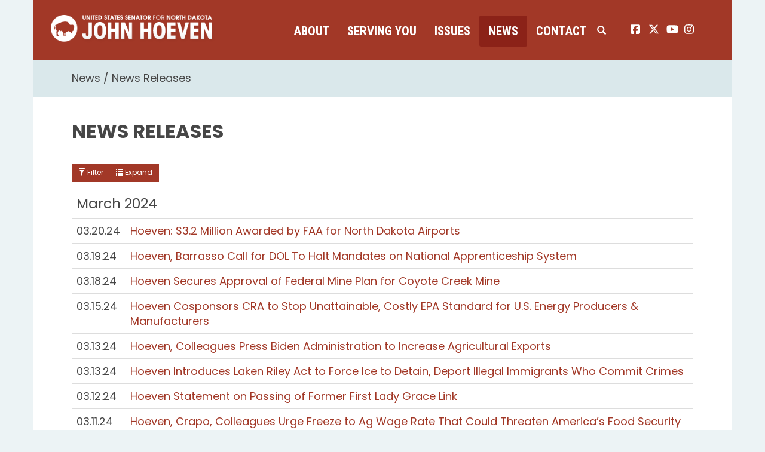

--- FILE ---
content_type: text/html;charset=UTF-8
request_url: https://www.hoeven.senate.gov/news/news-releases/table?PageNum_rs=22
body_size: 16076
content:

	
	
	
	
	
	
	
	
	


	


    
	

		
		

		



		
		
			 
		    	
			
		
		

		
		

		

		
		

		 
		 
		 	
		 
                

                    

		
        
		

		
			
		

		
		

		
		


		

		
    

    












 
 
 
 


 
 



	



	



	








	










	


	


	





	







	
	

	






 
 









<!doctype html>
<!--[if lt IE 7 ]><html lang="en" class="no-js ie ie6"> <![endif]-->
<!--[if IE 7 ]><html lang="en" class="no-js ie ie7"> <![endif]-->
<!--[if IE 8 ]><html lang="en" class="no-js ie ie8"> <![endif]-->
<!--[if IE 9 ]><html lang="en" class="no-js ie ie9"> <![endif]-->
<!--[if IE 10 ]><html lang="en" class="no-js ie ie10"> <![endif]-->
<!--[if IE 11 ]><html lang="en" class="no-js ie ie11"> <![endif]-->
<!--[if gt IE 11]><html lang="en" class="no-js ie"> <![endif]-->
<!--[if !(IE) ]><!-->
<html lang="en" class="no-js">
<!--<![endif]-->

<head>
<meta charset="UTF-8">
<meta http-equiv="X-UA-Compatible" content="IE=edge,chrome=1">
<meta name="viewport" content="width=device-width, initial-scale=1">


	<meta property="twitter:account_id" content="382791093"/>




<meta name="twitter:card" content="summary_large_image" />



	<meta name="twitter:site" content="@SenJohnHoeven" />





<title>News Release | News Releases | News | U.S. Senator John Hoeven of North Dakota</title>








<meta name="viewport" content="width=device-width, initial-scale=1.0">





	
	

	




		<meta property="og:image" content="https://www.hoeven.senate.gov/themes/hoeven/images/sharelogo.jpg?1" />
		<meta name="twitter:image" content="https://www.hoeven.senate.gov/themes/hoeven/images/sharelogo.jpg?1" />


	


	<meta property="og:title" content="News Releases | U.S. Senator John Hoeven of North Dakota" />
	


	<meta property="og:description" content="The Official U.S. Senate website of Senator John Hoeven of North Dakota" />





<link href="https://www.hoeven.senate.gov/themes/hoeven/images/favicon.ico" rel="Icon" type="image/x-icon"/>


<link rel="Stylesheet" type="text/css" href="/themes/default_v4/styles/smoothDivScroll.css" />


<link rel="stylesheet" href="/themes/default_v4/styles/bootstrap.min.css?cachebuster=1460370634">




<link rel="stylesheet" href="https://cdnjs.cloudflare.com/ajax/libs/font-awesome/6.5.0/css/all.min.css" integrity="sha512-Avb2QiuDEEvB4bZJYdft2mNjVShBftLdPG8FJ0V7irTLQ8Uo0qcPxh4Plq7G5tGm0rU+1SPhVotteLpBERwTkw==" crossorigin="anonymous" referrerpolicy="no-referrer" />
<script src="https://cdnjs.cloudflare.com/ajax/libs/font-awesome/6.5.0/js/all.min.js" integrity="sha512-xgIrH5DRuEOcZK5cPtVXx/WSp5DTir2JNcKE5ahV2u51NCTD9UDxbQgZHYHVBlPc4H8tug6BZTYIl2RdA/X0Vg==" crossorigin="anonymous" referrerpolicy="no-referrer"></script>


<link rel="stylesheet" href="/themes/default_v4/styles/common.css">




	<link rel="stylesheet" href="/themes/hoeven/styles/common.css?cachebuster=1732633740">





<script src="/themes/default_v4/scripts/jquery.min.js"></script>
<script src="/themes/default_v4/scripts/bootstrap.min.js"></script>
<script src="/themes/default_v4/scripts/jquery.html5-placeholder-shim.js"></script>




<!--[if lte IE 6]>
	<link rel="stylesheet" href="http://universal-ie6-css.googlecode.com/files/ie6.1.1.css" media="screen, projection">
<![endif]-->




















<link rel="preconnect" href="https://fonts.googleapis.com">
<link rel="preconnect" href="https://fonts.gstatic.com" crossorigin>
<link href="https://fonts.googleapis.com/css2?family=Poppins:wght@200;400;600;700;900&family=Roboto+Condensed:wght@400;700&display=swap" rel="stylesheet">


<meta name="robots" content="noindex, follow" /></head>






	


	

	

	

    



	


		

		

		



	


<body  id="default" class="bg2  two-col "><!--stopindex--> 


<a href="#main-nav" class="sr-only">Skip to primary navigation</a> <a class="sr-only" href="#skip-nav">Skip to content</a>



		
		


<!--googleoff: all-->


	<div class="modal fade" id="NavMobileModal" tabindex="-1" role="dialog" aria-labelledby="NavMobileModal" aria-hidden="true">
	  <div class="modal-dialog modal-lg">
	    <div class="modal-content">
	      <div class="modal-header">
	        <button type="button" class="close" data-dismiss="modal"><span aria-hidden="true">&times;</span><span class="sr-only">Close</span></button>
	      </div>
	      <div class="modal-body">
	       <ul class="nav nav-pills nav-stacked" id="main-nav">
	       	
				
				
					
						
						
						
						
						
							
							
							
							
						
						
							
								
							
							
							
								
							
								
							
								
							
								
							
							
						
					<li  class="dropdown no-descriptions">  <a href="https://www.hoeven.senate.gov/about/biography" >About</a>
						
							
								

		
		
			
			
			
			
			
				
					
						<ul class="dropdown-menu">
					

					
						
						
						
						
						
						
						<li>
							
							<a href="https://www.hoeven.senate.gov/about/biography">Biography </a>
							

		
		
			
			
			
			
			
		

		

		
						</li>
					
						
						
						
						
						
						
						<li>
							
							<a href="https://www.hoeven.senate.gov/about/committee-assignments">Committee Assignments </a>
							

		
		
			
			
			
			
			
		

		

		
						</li>
					
						
						
						
						
						
						
						<li>
							
							<a href="https://www.hoeven.senate.gov/about/north-dakota">North Dakota </a>
							

		
		
			
			
			
			
			
		

		

		
						</li>
					
						
						
						
						
						
						
						<li>
							
							<a href="https://www.hoeven.senate.gov/about/caucus-membership">Caucus Membership </a>
							

		
		
			
			
			
			
			
		

		

		
						</li>
					

					
						</ul>
					
				
			
		

		

		

							
						
					</li>
					
				
					
						
						
						
						
						
							
							
							
							
						
						
							
								
							
							
							
								
							
								
							
								
							
								
							
								
							
								
							
								
							
								
							
								
							
								
							
								
							
								
							
								
							
								
							
							
						
					<li  class="dropdown no-descriptions">  <a href="https://www.hoeven.senate.gov/serving-you" >Serving You</a>
						
							
								

		
		
			
			
			
			
			
				
					
						<ul class="dropdown-menu">
					

					
						
						
						
						
						
						
						<li>
							
							<a href="https://www.hoeven.senate.gov/serving-you/scheduling-requests">Scheduling Requests </a>
							

		
		
			
			
			
			
			
		

		

		
						</li>
					
						
						
						
						
						
						
						<li>
							
							<a href="https://www.hoeven.senate.gov/postal-concerns">Postal Concerns </a>
							

		
		
			
			
			
			
			
		

		

		
						</li>
					
						
						
						
						
						
						
						<li>
							
							<a href="https://www.hoeven.senate.gov/serving-you/flag-requests">Flag Requests </a>
							

		
		
			
			
			
			
			
		

		

		
						</li>
					
						
						
						
						
						
						
						<li>
							
							<a href="https://www.hoeven.senate.gov/serving-you/dc-tours">D.C. Tours </a>
							

		
		
			
			
			
			
			
		

		

		
						</li>
					
						
						
						
						
						
						
						<li>
							
							<a href="https://www.hoeven.senate.gov/help">Help with Federal Agencies </a>
							

		
		
			
			
			
			
			
		

		

		
						</li>
					
						
						
						
						
						
						
						<li>
							
							<a href="https://www.hoeven.senate.gov/serving-you/students">Students </a>
							

		
		
			
			
			
			
			
		

		

		
						</li>
					
						
						
						
						
						
						
						<li>
							
							<a href="https://www.hoeven.senate.gov/serving-you/academy-nominations">Academy Nominations </a>
							

		
		
			
			
			
			
			
		

		

		
						</li>
					
						
						
						
						
						
						
						<li>
							
							<a href="https://www.hoeven.senate.gov/serving-you/internships">Internships </a>
							

		
		
			
			
			
			
			
		

		

		
						</li>
					
						
						
						
						
						
						
						<li>
							
							<a href="https://www.hoeven.senate.gov/serving-you/congratulatory-letters">Congratulatory Letters </a>
							

		
		
			
			
			
			
			
		

		

		
						</li>
					
						
						
						
						
						
						
						<li>
							
							<a href="https://www.hoeven.senate.gov/serving-you/grant-support">Grant Support </a>
							

		
		
			
			
			
			
			
		

		

		
						</li>
					
						
						
						
						
						
						
						<li>
							
							<a href="https://www.hoeven.senate.gov/serving-you/veterans">Veterans </a>
							

		
		
			
			
			
			
			
		

		

		
						</li>
					
						
						
						
						
						
						
						<li>
							
							<a href="https://www.hoeven.senate.gov/serving-you/finding-our-pow/mias">Finding our POW/MIAs </a>
							

		
		
			
			
			
			
			
		

		

		
						</li>
					
						
						
						
						
						
						
						<li>
							
							<a href="https://www.hoeven.senate.gov/serving-you/nd-public-events">N.D. Public Events </a>
							

		
		
			
			
			
			
			
		

		

		
						</li>
					
						
						
						
						
						
						
						<li>
							
							<a href="https://www.hoeven.senate.gov/serving-you/appropriations">Appropriations Request </a>
							

		
		
			
			
			
			
			
		

		

		
						</li>
					

					
						</ul>
					
				
			
		

		

		

							
						
					</li>
					
				
					
						
						
						
						
						
							
							
							
							
						
						
					<li  class="dropdown">  <a href="https://www.hoeven.senate.gov/issues" >Issues</a>
						
							
								
			
				
					<ul class="dropdown-menu">
				

				
				
					
					<li><a href="https://www.hoeven.senate.gov/issues/sponsored-and-co-sponsored-legislation">Sponsored and Co-Sponsored Legislation</a></li>
					
				
					
					<li><a href="https://www.hoeven.senate.gov/issues/agriculture">Agriculture</a></li>
					
				
					
					<li><a href="https://www.hoeven.senate.gov/issues/education">Education</a></li>
					
				
					
					<li><a href="https://www.hoeven.senate.gov/issues/energy">Energy</a></li>
					
				
					
					<li><a href="https://www.hoeven.senate.gov/issues/health-care">Health Care</a></li>
					
				
					
					<li><a href="/issues/indian-affairs">Indian Affairs</a></li>
					
				
					
					<li><a href="https://www.hoeven.senate.gov/issues/jobs-economy-and-fiscal-responsibility">Jobs, Economy and Fiscal Responsibility</a></li>
					
				
					
					<li><a href="https://www.hoeven.senate.gov/issues/national-security">National Security</a></li>
					
				
					
					<li><a href="https://www.hoeven.senate.gov/issues/public-safety-and-quality-of-life">Public Safety and Quality of Life</a></li>
					
				
					
					<li><a href="https://www.hoeven.senate.gov/issues/transportation">Transportation</a></li>
					
				
					
					<li><a href="https://www.hoeven.senate.gov/issues/veterans">Veterans</a></li>
					
				
					
					<li><a href="https://www.hoeven.senate.gov/issues/water-infrastructure-and-flood-protection">Water Infrastructure and Flood Protection</a></li>
					
				

				
					</ul>
				
			
		
								
						
					</li>
					
				
					
						
						
						
							
						
						
						
							
								
							
							
							
							
						
						
							
								
							
							
							
								
							
								
							
								
							
							
						
					<li  class="selected dropdown no-descriptions">  <a href="https://www.hoeven.senate.gov/news" >News</a>
						
							
								

		
		
			
			
			
			
			
				
					
						<ul class="dropdown-menu">
					

					
						
						
						
						
						
						
						<li>
							
							<a href="https://www.hoeven.senate.gov/news/news-releases">News Releases </a>
							

		
		
			
			
			
			
			
		

		

		
						</li>
					
						
						
						
						
						
						
						<li>
							
							<a href="https://www.hoeven.senate.gov/news/videos">Videos </a>
							

		
		
			
			
			
			
			
		

		

		
						</li>
					
						
						
						
						
						
						
						<li>
							
							<a href="https://www.hoeven.senate.gov/news/photo-gallery">Photo Gallery </a>
							

		
		
			
			
			
			
			
		

		

		
						</li>
					

					
						</ul>
					
				
			
		

		

		

							
						
					</li>
					
				
					
						
						
						
						
						
							
							
							
							
						
						
							
								
							
							
							
								
							
								
							
								
							
								
							
							
						
					<li  class="dropdown no-descriptions">  <a href="https://www.hoeven.senate.gov/contact" >Contact</a>
						
							
								

		
		
			
			
			
			
			
				
					
						<ul class="dropdown-menu">
					

					
						
						
						
						
						
						
						<li>
							
							<a href="https://www.hoeven.senate.gov/contact/contact-the-senator">Contact the Senator </a>
							

		
		
			
			
			
			
			
		

		

		
						</li>
					
						
						
						
						
						
						
						<li>
							
							<a href="https://www.hoeven.senate.gov/contact/office-locations">Office Locations </a>
							

		
		
			
			
			
			
			
		

		

		
						</li>
					
						
						
						
						
						
						
						<li>
							
							<a href="https://www.hoeven.senate.gov/contact/e-newsletter-signup">E-Newsletter Signup </a>
							

		
		
			
			
			
			
			
		

		

		
						</li>
					
						
						
						
						
						
						
						<li>
							
							<a href="https://www.hoeven.senate.gov/serving-you/scheduling-requests">Scheduling Requests </a>
							

		
		
			
			
			
			
			
		

		

		
						</li>
					

					
						</ul>
					
				
			
		

		

		

							
						
					</li>
					
				
					
				
					
				
				
			</ul>
	      </div>
	    </div>
	  </div>
	</div>



<div class="modal fade" id="SearchModal" tabindex="-1" role="dialog" aria-labelledby="SearchModal" aria-hidden="true">
	<div class="modal-dialog modal-lg">
		<div class="modal-content">
			<div class="modal-header">
				<button type="button" class="close" data-dismiss="modal"><span aria-hidden="true">&times;</span><span class="sr-only">Close</span></button>
			</div>
			<div class="modal-body">
				<div id="searchpopup">
					
					
					
					
					
					
					
					
					
					
					
					
					
					
					
					
					
					
					
					
					
					
					
					
					
					
					
					
					
					
					
					<form aria-label="search" id="sitesearch" role="search" method="get" action="/search" class="pull-right form-inline">
						<input type="search" id="search-field" name="q" placeholder="Search">
						<input type="hidden" name="access" value="p" />
						<input type="hidden" name="as_dt" value="i" />
						<input type="hidden" name="as_epq" value="" />
						<input type="hidden" name="as_eq" value="" />
						<input type="hidden" name="as_lq" value="" />
						<input type="hidden" name="as_occt" value="any" />
						<input type="hidden" name="as_oq" value="" />
						<input type="hidden" name="as_q" value="" />
						<input type="hidden" name="as_sitesearch" value="" />
						<input type="hidden" name="client" value="" />
						<input type="hidden" name="sntsp" value="0" />
						<input type="hidden" name="filter" value="0" />
						<input type="hidden" name="getfields" value="" />
						<input type="hidden" name="lr" value="" />
						<input type="hidden" name="num" value="15" />
						<input type="hidden" name="numgm" value="3" />
						<input type="hidden" name="oe" value="UTF8" />
						<input type="hidden" name="output" value="xml_no_dtd" />
						<input type="hidden" name="partialfields" value="" />
						<input type="hidden" name="proxycustom" value="" />
						<input type="hidden" name="proxyreload" value="0" />
						<input type="hidden" name="proxystylesheet" value="default_frontend" />
						<input type="hidden" name="requiredfields" value="" />
						<input type="hidden" name="sitesearch" value="" />
						<input type="hidden" name="sort" value="date:D:S:d1" />
						<input type="hidden" name="start" value="0" />
						<input type="hidden" name="ud" value="1" />
						<button aria-label="submit" type="submit"><span class="glyphicon glyphicon-search"></span></button>
					</form>
				</div>
			</div>
		</div>
	</div>
</div>


<div class="container">
	<div id="header" >

		<a href="/" class="logo-hold" >
			<img src = "/themes/hoeven/images/logo.png" alt="John Hoeven Logo a silhouette of a buffalo and his name.">
		</a>

		<div class="nav-hold">
			<!--googleoff: all-->





<div class="navbar">
       <ul class="nav nav-pills nav-justified hidden-sm hidden-xs" id="main-nav">
       	
			
			
				
					
					
					
					
					
						
						
						
						
					
					
						
							
						
						
						
							
						
							
						
							
						
							
						
						
					
				<li  class="dropdown no-descriptions">  <a href="https://www.hoeven.senate.gov/about/biography" >About</a>
					
						
							

		
		
			
			
			
			
			
				
					
						<ul class="dropdown-menu">
					

					
						
						
						
						
						
						
						<li>
							
							<a href="https://www.hoeven.senate.gov/about/biography">Biography </a>
							

		
		
			
			
			
			
			
		

		

		
						</li>
					
						
						
						
						
						
						
						<li>
							
							<a href="https://www.hoeven.senate.gov/about/committee-assignments">Committee Assignments </a>
							

		
		
			
			
			
			
			
		

		

		
						</li>
					
						
						
						
						
						
						
						<li>
							
							<a href="https://www.hoeven.senate.gov/about/north-dakota">North Dakota </a>
							

		
		
			
			
			
			
			
		

		

		
						</li>
					
						
						
						
						
						
						
						<li>
							
							<a href="https://www.hoeven.senate.gov/about/caucus-membership">Caucus Membership </a>
							

		
		
			
			
			
			
			
		

		

		
						</li>
					

					
						</ul>
					
				
			
		

		

		

						
					
				</li>
				
			
				
					
					
					
					
					
						
						
						
						
					
					
						
							
						
						
						
							
						
							
						
							
						
							
						
							
						
							
						
							
						
							
						
							
						
							
						
							
						
							
						
							
						
							
						
						
					
				<li  class="dropdown no-descriptions">  <a href="https://www.hoeven.senate.gov/serving-you" >Serving You</a>
					
						
							

		
		
			
			
			
			
			
				
					
						<ul class="dropdown-menu">
					

					
						
						
						
						
						
						
						<li>
							
							<a href="https://www.hoeven.senate.gov/serving-you/scheduling-requests">Scheduling Requests </a>
							

		
		
			
			
			
			
			
		

		

		
						</li>
					
						
						
						
						
						
						
						<li>
							
							<a href="https://www.hoeven.senate.gov/postal-concerns">Postal Concerns </a>
							

		
		
			
			
			
			
			
		

		

		
						</li>
					
						
						
						
						
						
						
						<li>
							
							<a href="https://www.hoeven.senate.gov/serving-you/flag-requests">Flag Requests </a>
							

		
		
			
			
			
			
			
		

		

		
						</li>
					
						
						
						
						
						
						
						<li>
							
							<a href="https://www.hoeven.senate.gov/serving-you/dc-tours">D.C. Tours </a>
							

		
		
			
			
			
			
			
		

		

		
						</li>
					
						
						
						
						
						
						
						<li>
							
							<a href="https://www.hoeven.senate.gov/help">Help with Federal Agencies </a>
							

		
		
			
			
			
			
			
		

		

		
						</li>
					
						
						
						
						
						
						
						<li>
							
							<a href="https://www.hoeven.senate.gov/serving-you/students">Students </a>
							

		
		
			
			
			
			
			
		

		

		
						</li>
					
						
						
						
						
						
						
						<li>
							
							<a href="https://www.hoeven.senate.gov/serving-you/academy-nominations">Academy Nominations </a>
							

		
		
			
			
			
			
			
		

		

		
						</li>
					
						
						
						
						
						
						
						<li>
							
							<a href="https://www.hoeven.senate.gov/serving-you/internships">Internships </a>
							

		
		
			
			
			
			
			
		

		

		
						</li>
					
						
						
						
						
						
						
						<li>
							
							<a href="https://www.hoeven.senate.gov/serving-you/congratulatory-letters">Congratulatory Letters </a>
							

		
		
			
			
			
			
			
		

		

		
						</li>
					
						
						
						
						
						
						
						<li>
							
							<a href="https://www.hoeven.senate.gov/serving-you/grant-support">Grant Support </a>
							

		
		
			
			
			
			
			
		

		

		
						</li>
					
						
						
						
						
						
						
						<li>
							
							<a href="https://www.hoeven.senate.gov/serving-you/veterans">Veterans </a>
							

		
		
			
			
			
			
			
		

		

		
						</li>
					
						
						
						
						
						
						
						<li>
							
							<a href="https://www.hoeven.senate.gov/serving-you/finding-our-pow/mias">Finding our POW/MIAs </a>
							

		
		
			
			
			
			
			
		

		

		
						</li>
					
						
						
						
						
						
						
						<li>
							
							<a href="https://www.hoeven.senate.gov/serving-you/nd-public-events">N.D. Public Events </a>
							

		
		
			
			
			
			
			
		

		

		
						</li>
					
						
						
						
						
						
						
						<li>
							
							<a href="https://www.hoeven.senate.gov/serving-you/appropriations">Appropriations Request </a>
							

		
		
			
			
			
			
			
		

		

		
						</li>
					

					
						</ul>
					
				
			
		

		

		

						
					
				</li>
				
			
				
					
					
					
					
					
						
						
						
						
					
					
				<li  class="dropdown">  <a href="https://www.hoeven.senate.gov/issues" >Issues</a>
					
						
							
			
				
					<ul class="dropdown-menu">
				

				
				
					
					<li><a href="https://www.hoeven.senate.gov/issues/sponsored-and-co-sponsored-legislation">Sponsored and Co-Sponsored Legislation</a></li>
					
				
					
					<li><a href="https://www.hoeven.senate.gov/issues/agriculture">Agriculture</a></li>
					
				
					
					<li><a href="https://www.hoeven.senate.gov/issues/education">Education</a></li>
					
				
					
					<li><a href="https://www.hoeven.senate.gov/issues/energy">Energy</a></li>
					
				
					
					<li><a href="https://www.hoeven.senate.gov/issues/health-care">Health Care</a></li>
					
				
					
					<li><a href="/issues/indian-affairs">Indian Affairs</a></li>
					
				
					
					<li><a href="https://www.hoeven.senate.gov/issues/jobs-economy-and-fiscal-responsibility">Jobs, Economy and Fiscal Responsibility</a></li>
					
				
					
					<li><a href="https://www.hoeven.senate.gov/issues/national-security">National Security</a></li>
					
				
					
					<li><a href="https://www.hoeven.senate.gov/issues/public-safety-and-quality-of-life">Public Safety and Quality of Life</a></li>
					
				
					
					<li><a href="https://www.hoeven.senate.gov/issues/transportation">Transportation</a></li>
					
				
					
					<li><a href="https://www.hoeven.senate.gov/issues/veterans">Veterans</a></li>
					
				
					
					<li><a href="https://www.hoeven.senate.gov/issues/water-infrastructure-and-flood-protection">Water Infrastructure and Flood Protection</a></li>
					
				

				
					</ul>
				
			
		
							
					
				</li>
				
			
				
					
					
					
						
					
					
					
						
							
						
						
						
						
					
					
						
							
						
						
						
							
						
							
						
							
						
						
					
				<li  class="selected dropdown no-descriptions">  <a href="https://www.hoeven.senate.gov/news" >News</a>
					
						
							

		
		
			
			
			
			
			
				
					
						<ul class="dropdown-menu">
					

					
						
						
						
						
						
						
						<li>
							
							<a href="https://www.hoeven.senate.gov/news/news-releases">News Releases </a>
							

		
		
			
			
			
			
			
		

		

		
						</li>
					
						
						
						
						
						
						
						<li>
							
							<a href="https://www.hoeven.senate.gov/news/videos">Videos </a>
							

		
		
			
			
			
			
			
		

		

		
						</li>
					
						
						
						
						
						
						
						<li>
							
							<a href="https://www.hoeven.senate.gov/news/photo-gallery">Photo Gallery </a>
							

		
		
			
			
			
			
			
		

		

		
						</li>
					

					
						</ul>
					
				
			
		

		

		

						
					
				</li>
				
			
				
					
					
					
					
					
						
						
						
						
					
					
						
							
						
						
						
							
						
							
						
							
						
							
						
						
					
				<li  class="dropdown no-descriptions">  <a href="https://www.hoeven.senate.gov/contact" >Contact</a>
					
						
							

		
		
			
			
			
			
			
				
					
						<ul class="dropdown-menu">
					

					
						
						
						
						
						
						
						<li>
							
							<a href="https://www.hoeven.senate.gov/contact/contact-the-senator">Contact the Senator </a>
							

		
		
			
			
			
			
			
		

		

		
						</li>
					
						
						
						
						
						
						
						<li>
							
							<a href="https://www.hoeven.senate.gov/contact/office-locations">Office Locations </a>
							

		
		
			
			
			
			
			
		

		

		
						</li>
					
						
						
						
						
						
						
						<li>
							
							<a href="https://www.hoeven.senate.gov/contact/e-newsletter-signup">E-Newsletter Signup </a>
							

		
		
			
			
			
			
			
		

		

		
						</li>
					
						
						
						
						
						
						
						<li>
							
							<a href="https://www.hoeven.senate.gov/serving-you/scheduling-requests">Scheduling Requests </a>
							

		
		
			
			
			
			
			
		

		

		
						</li>
					

					
						</ul>
					
				
			
		

		

		

						
					
				</li>
				
			
				
			
				
			
			
		</ul>


		<a class="srchbutton hidden-sm hidden-xs">
			<span class="glyphicon glyphicon-search"><span class="hidden">x</span></span>
		</a>
		<a class="srchbuttonmodal visible-sm visible-xs" data-toggle="modal" data-target="#SearchModal" aria-label="search" title="search">
			<span class="glyphicon glyphicon-search"><span class="hidden">x</span></span>
		</a>
		<div id="search">
			
			
			
			
			
			
			
			
			
			
			
			
			
			
			
			
			
			
			
			
			
			
			
			
			
			
			
			
			
			
			
			<form id="sitesearch" role="search" method="get" action="/search" class="form-inline">
				<label for="search-field" style="text-indent:-9000px;">search</label>
				<input type="search" id="search-field" name="q" placeholder="Search">
				<input type="hidden" name="access" value="p" />
				<input type="hidden" name="as_dt" value="i" />
				<input type="hidden" name="as_epq" value="" />
				<input type="hidden" name="as_eq" value="" />
				<input type="hidden" name="as_lq" value="" />
				<input type="hidden" name="as_occt" value="any" />
				<input type="hidden" name="as_oq" value="" />
				<input type="hidden" name="as_q" value="" />
				<input type="hidden" name="as_sitesearch" value="" />
				<input type="hidden" name="client" value="" />
				<input type="hidden" name="sntsp" value="0" />
				<input type="hidden" name="filter" value="0" />
				<input type="hidden" name="getfields" value="" />
				<input type="hidden" name="lr" value="" />
				<input type="hidden" name="num" value="15" />
				<input type="hidden" name="numgm" value="3" />
				<input type="hidden" name="oe" value="UTF8" />
				<input type="hidden" name="output" value="xml_no_dtd" />
				<input type="hidden" name="partialfields" value="" />
				<input type="hidden" name="proxycustom" value="" />
				<input type="hidden" name="proxyreload" value="0" />
				<input type="hidden" name="proxystylesheet" value="default_frontend" />
				<input type="hidden" name="requiredfields" value="" />
				<input type="hidden" name="sitesearch" value="" />
				<input type="hidden" name="sort" value="date:D:S:d1" />
				<input type="hidden" name="start" value="0" />
				<input type="hidden" name="ud" value="1" />
				<button type="submit">
					<span class="glyphicon glyphicon-search"><span class="hidden">x</span></span>
				</button>
			</form>
		</div>
		<script type="text/javascript">
			
			$( ".srchbutton" ).click(function() {
				$(".nav-hold").toggleClass("search");
				$(".srchbutton .glyphicon").toggleClass("glyphicon-search glyphicon-remove");
			});
			
		</script>
		<a class="togglemenu hidden-xl hidden-md hidden-lg" data-toggle="modal" data-target="#NavMobileModal">

			<span class="glyphicon glyphicon-menu-hamburger"></span>
			<span class="menulabel">MENU</span>

		</a>
	</div>

<!--googleon: all-->

			<ul class="social-icons list-inline">
				<li><a href="https://www.facebook.com/SenatorJohnHoeven"><i class="fa-brands fa-square-facebook"></i><span class="sr-only">John Hoeven facebook page</span></a></li>
				<li><a href="https://twitter.com/SenJohnHoeven"> <i class="fa-brands fa-x-twitter"></i><span class="sr-only">John Hoeven twitter page</span></a></li>
				<li><a href="https://www.youtube.com/user/SenatorJohnHoevenND"> <i class="fa-brands fa-youtube"></i><span class="sr-only">John Hoeven youtube page</span></a></li>
				<li><a href="https://www.instagram.com/senjohnhoeven/"> <i class="fa-brands fa-instagram"></i><span class="sr-only">John Hoeven instagram page</span></a></li>
			</ul>

		</div>

</div>
</div>



<div id="skip-nav"></div>











		
		


	
	<div id="content" role="main">







	

	
	
		
		
	















	<div class="container" id="main_container">






	<div id='breadcrumb'><ol class='list-inline'><li><a href='https://www.hoeven.senate.gov/'>Home</a></li><li><a href='https://www.hoeven.senate.gov/news'>News</a></li><li><a href='https://www.hoeven.senate.gov/news/news-releases'>News Releases</a></li></ol></div>


<div class="one_column row">


	
	




	

	  <div class="clearfix col-md-12" id="main_column"><!--startindex--><!--startindex-->




	





	
	



<h1 class="main_page_title">News Releases</h1>

<div class="btn-group" id="filterbuttons">
	<a class="btn btn-sm" id="launchfilter" data-toggle="modal" data-target="#filtermodal" data-backdrop="static">
		<span class="glyphicon glyphicon-filter"></span> Filter
	</a>

	<a class="btn btn-sm " href="../">
		<span class="glyphicon  glyphicon-list"></span> Expand
	</a>
</div>

	
	<div id="sam-main" class="amend-textarea">
		
	

	

	

	
	
	
	
	
	


		
		
		
		
		
		
			
			
   			
			
		
		
		
			
			
			
	</div>







	
	






<div class="row">
	<div class="col-sm-12">

	























	  


    





















  






  
  


  
  

  
 	      
 	     
		

		

  

   


    

	 

    

    



    

    

      


  










  
  

    

    









  


 
  
       
        
        
  
 
                      
  

  



	
	
		
		
		
		
			
		
		


		
				
				
				
				
				
				
				
			


		

		<!-- googleoff:all -->
		
		
		<table class="table" id="browser_table">
			<tbody>
				
					
						
						
						<tr class="divider">
							<td colspan="2">March 2024</td>
						</tr>
					
					<tr>
						<td class="date">
							<time datetime="2024-03-20">03.20.24</time>
						</td>
						<td>
							<a href="
		

	
			
		
		
			https://www.hoeven.senate.gov/news/news-releases/hoeven-32-million-awarded-by-faa-for-north-dakota-airports
		
	">
							
							Hoeven: $3.2 Million Awarded by FAA for North Dakota Airports
							</a>
							
						</td>
					</tr>
				
					
					<tr>
						<td class="date">
							<time datetime="2024-03-19">03.19.24</time>
						</td>
						<td>
							<a href="
		

	
			
		
		
			https://www.hoeven.senate.gov/news/news-releases/hoeven-barrasso-call-for-dol-to-halt-mandates-on-national-apprenticeship-system
		
	">
							
							Hoeven, Barrasso Call for DOL To Halt Mandates on National Apprenticeship System
							</a>
							
						</td>
					</tr>
				
					
					<tr>
						<td class="date">
							<time datetime="2024-03-18">03.18.24</time>
						</td>
						<td>
							<a href="
		

	
			
		
		
			https://www.hoeven.senate.gov/news/news-releases/hoeven-secures-approval-of-federal-mine-plan-for-coyote-creek-mine
		
	">
							
							Hoeven Secures Approval of Federal Mine Plan for Coyote Creek Mine
							</a>
							
						</td>
					</tr>
				
					
					<tr>
						<td class="date">
							<time datetime="2024-03-15">03.15.24</time>
						</td>
						<td>
							<a href="
		

	
			
		
		
			https://www.hoeven.senate.gov/news/news-releases/hoeven-cosponsors-cra-to-stop-unattainable-costly-epa-standard-for-us-energy-producers-and-manufacturers
		
	">
							
							Hoeven Cosponsors CRA to Stop Unattainable, Costly EPA Standard for U.S. Energy Producers & Manufacturers
							</a>
							
						</td>
					</tr>
				
					
					<tr>
						<td class="date">
							<time datetime="2024-03-13">03.13.24</time>
						</td>
						<td>
							<a href="
		

	
			
		
		
			https://www.hoeven.senate.gov/news/news-releases/hoeven-colleagues-press-biden-administration-to-increase-agricultural-exports
		
	">
							
							Hoeven, Colleagues Press Biden Administration to Increase Agricultural Exports
							</a>
							
						</td>
					</tr>
				
					
					<tr>
						<td class="date">
							<time datetime="2024-03-13">03.13.24</time>
						</td>
						<td>
							<a href="
		

	
			
		
		
			https://www.hoeven.senate.gov/news/news-releases/hoeven-introduces-laken-riley-act-to-force-ice-to-detain-deport-illegal-immigrants-who-commit-crimes
		
	">
							
							Hoeven Introduces Laken Riley Act to Force Ice to Detain, Deport Illegal Immigrants Who Commit Crimes
							</a>
							
						</td>
					</tr>
				
					
					<tr>
						<td class="date">
							<time datetime="2024-03-12">03.12.24</time>
						</td>
						<td>
							<a href="
		

	
			
		
		
			https://www.hoeven.senate.gov/news/news-releases/hoeven-statement-on-passing-of-former-first-lady-grace-link
		
	">
							
							Hoeven Statement on Passing of Former First Lady Grace Link
							</a>
							
						</td>
					</tr>
				
					
					<tr>
						<td class="date">
							<time datetime="2024-03-11">03.11.24</time>
						</td>
						<td>
							<a href="
		

	
			
		
		
			https://www.hoeven.senate.gov/news/news-releases/hoeven-crapo-colleagues-urge-freeze-to-ag-wage-rate-that-could-threaten-americas-food-security
		
	">
							
							Hoeven, Crapo, Colleagues Urge Freeze to Ag Wage Rate That Could Threaten America’s Food Security
							</a>
							
						</td>
					</tr>
				
					
					<tr>
						<td class="date">
							<time datetime="2024-03-08">03.08.24</time>
						</td>
						<td>
							<a href="
		

	
			
		
		
			https://www.hoeven.senate.gov/news/news-releases/congress-passes-hoeven-language-directing-nps-to-maintain-wild-horses-at-trnp
		
	">
							
							Congress Passes Hoeven Language Directing NPS to Maintain Wild Horses at TRNP
							</a>
							
						</td>
					</tr>
				
					
					<tr>
						<td class="date">
							<time datetime="2024-03-08">03.08.24</time>
						</td>
						<td>
							<a href="
		

	
			
		
		
			https://www.hoeven.senate.gov/news/news-releases/hoeven-secures-funding-for-new-ag-policy-center-at-ndsu-more-than-50-million-in-ag-research-funding-for-north-dakot
		
	">
							
							Hoeven Secures Funding for New Ag Policy Center at NDSU, More Than $50 Million in Ag Research Funding for North Dakota
							</a>
							
						</td>
					</tr>
				
					
					<tr>
						<td class="date">
							<time datetime="2024-03-08">03.08.24</time>
						</td>
						<td>
							<a href="
		

	
			
		
		
			https://www.hoeven.senate.gov/news/news-releases/hoeven-congress-passes-six-fy24-appropriations-bills-reduces-spending-by-10-billion
		
	">
							
							Hoeven: Congress Passes Six FY24 Appropriations Bills, Reduces Spending by $10 Billion
							</a>
							
						</td>
					</tr>
				
					
					<tr>
						<td class="date">
							<time datetime="2024-03-07">03.07.24</time>
						</td>
						<td>
							<a href="
		

	
			
		
		
			https://www.hoeven.senate.gov/news/news-releases/hoeven-statement-on-the-state-of-the-union
		
	">
							
							Hoeven Statement on the State of the Union
							</a>
							
						</td>
					</tr>
				
					
					<tr>
						<td class="date">
							<time datetime="2024-03-05">03.05.24</time>
						</td>
						<td>
							<a href="
		

	
			
		
		
			https://www.hoeven.senate.gov/news/news-releases/hoeven-colleagues-to-air-force-secretary-implement-cold-weather-pay-for-servicemembers
		
	">
							
							Hoeven, Colleagues to Air Force Secretary: Implement Cold Weather Pay for Servicemembers
							</a>
							
						</td>
					</tr>
				
					
					<tr>
						<td class="date">
							<time datetime="2024-03-04">03.04.24</time>
						</td>
						<td>
							<a href="
		

	
			
		
		
			https://www.hoeven.senate.gov/news/news-releases/hoeven-statement-on-scotus-overturning-efforts-to-disqualify-former-president-trump-from-ballot
		
	">
							
							Hoeven Statement on SCOTUS Overturning Efforts to Disqualify Former President Trump From Ballot
							</a>
							
						</td>
					</tr>
				
					
					<tr>
						<td class="date">
							<time datetime="2024-03-03">03.03.24</time>
						</td>
						<td>
							<a href="
		

	
			
		
		
			https://www.hoeven.senate.gov/news/news-releases/hoeven-statement-on-fy24-agriculture-appropriations-bill
		
	">
							
							Hoeven Statement on FY24 Agriculture Appropriations Bill
							</a>
							
						</td>
					</tr>
				
					
					<tr>
						<td class="date">
							<time datetime="2024-03-01">03.01.24</time>
						</td>
						<td>
							<a href="
		

	
			
		
		
			https://www.hoeven.senate.gov/news/news-releases/hoeven-we-need-to-get-the-farm-bill-right-for-our-producers
		
	">
							
							Hoeven: We Need to Get the Farm Bill Right for Our Producers
							</a>
							
						</td>
					</tr>
				
					
					<tr>
						<td class="date">
							<time datetime="2024-03-01">03.01.24</time>
						</td>
						<td>
							<a href="
		

	
			
		
		
			https://www.hoeven.senate.gov/news/news-releases/hoeven-works-with-corps-to-coordinate-flood-protection-efforts-with-governors-office-national-guard
		
	">
							
							Hoeven Works With Corps to Coordinate Flood Protection Efforts with Governor’s Office, National Guard
							</a>
							
						</td>
					</tr>
				
					
					<tr>
						<td class="date">
							<time datetime="2024-03-01">03.01.24</time>
						</td>
						<td>
							<a href="
		

	
			
		
		
			https://www.hoeven.senate.gov/news/news-releases/hoeven-working-to-advance-und-as-first-in-nation-program-for-atc-graduates-to-move-directly-into-workforce
		
	">
							
							Hoeven Working to Advance UND as First-In-Nation Program for ATC Graduates to Move Directly Into Workforce
							</a>
							
						</td>
					</tr>
				
					
						
						
						<tr class="divider">
							<td colspan="2">February 2024</td>
						</tr>
					
					<tr>
						<td class="date">
							<time datetime="2024-02-29">02.29.24</time>
						</td>
						<td>
							<a href="
		

	
			
		
		
			https://www.hoeven.senate.gov/news/news-releases/hoeven-presses-corp-to-prevent-flooding-from-ice-jams-along-missouri-river
		
	">
							
							Hoeven Presses Corp to Prevent Flooding from Ice Jams Along Missouri River
							</a>
							
						</td>
					</tr>
				
					
					<tr>
						<td class="date">
							<time datetime="2024-02-29">02.29.24</time>
						</td>
						<td>
							<a href="
		

	
			
		
		
			https://www.hoeven.senate.gov/news/news-releases/hoeven-joins-bicameral-brief-to-supreme-court-on-fda-deregulation-of-chemical-abortion-drugs
		
	">
							
							Hoeven Joins Bicameral Brief to Supreme Court on FDA Deregulation of Chemical Abortion Drugs
							</a>
							
						</td>
					</tr>
				

			</tbody>

		</table>
		<!-- pagination control start -->

<!--googleoff: all-->

<div style="display:none">
	
		
			<a href="/news/news-releases/table?PageNum_rs=1">Page 1</a>
		
			<a href="/news/news-releases/table?PageNum_rs=2">Page 2</a>
		
			<a href="/news/news-releases/table?PageNum_rs=3">Page 3</a>
		
			<a href="/news/news-releases/table?PageNum_rs=4">Page 4</a>
		
			<a href="/news/news-releases/table?PageNum_rs=5">Page 5</a>
		
			<a href="/news/news-releases/table?PageNum_rs=6">Page 6</a>
		
			<a href="/news/news-releases/table?PageNum_rs=7">Page 7</a>
		
			<a href="/news/news-releases/table?PageNum_rs=8">Page 8</a>
		
			<a href="/news/news-releases/table?PageNum_rs=9">Page 9</a>
		
			<a href="/news/news-releases/table?PageNum_rs=10">Page 10</a>
		
			<a href="/news/news-releases/table?PageNum_rs=11">Page 11</a>
		
			<a href="/news/news-releases/table?PageNum_rs=12">Page 12</a>
		
			<a href="/news/news-releases/table?PageNum_rs=13">Page 13</a>
		
			<a href="/news/news-releases/table?PageNum_rs=14">Page 14</a>
		
			<a href="/news/news-releases/table?PageNum_rs=15">Page 15</a>
		
			<a href="/news/news-releases/table?PageNum_rs=16">Page 16</a>
		
			<a href="/news/news-releases/table?PageNum_rs=17">Page 17</a>
		
			<a href="/news/news-releases/table?PageNum_rs=18">Page 18</a>
		
			<a href="/news/news-releases/table?PageNum_rs=19">Page 19</a>
		
			<a href="/news/news-releases/table?PageNum_rs=20">Page 20</a>
		
			<a href="/news/news-releases/table?PageNum_rs=21">Page 21</a>
		
			<a href="/news/news-releases/table?PageNum_rs=22">Page 22</a>
		
			<a href="/news/news-releases/table?PageNum_rs=23">Page 23</a>
		
			<a href="/news/news-releases/table?PageNum_rs=24">Page 24</a>
		
			<a href="/news/news-releases/table?PageNum_rs=25">Page 25</a>
		
			<a href="/news/news-releases/table?PageNum_rs=26">Page 26</a>
		
			<a href="/news/news-releases/table?PageNum_rs=27">Page 27</a>
		
			<a href="/news/news-releases/table?PageNum_rs=28">Page 28</a>
		
			<a href="/news/news-releases/table?PageNum_rs=29">Page 29</a>
		
			<a href="/news/news-releases/table?PageNum_rs=30">Page 30</a>
		
			<a href="/news/news-releases/table?PageNum_rs=31">Page 31</a>
		
			<a href="/news/news-releases/table?PageNum_rs=32">Page 32</a>
		
			<a href="/news/news-releases/table?PageNum_rs=33">Page 33</a>
		
			<a href="/news/news-releases/table?PageNum_rs=34">Page 34</a>
		
			<a href="/news/news-releases/table?PageNum_rs=35">Page 35</a>
		
			<a href="/news/news-releases/table?PageNum_rs=36">Page 36</a>
		
			<a href="/news/news-releases/table?PageNum_rs=37">Page 37</a>
		
			<a href="/news/news-releases/table?PageNum_rs=38">Page 38</a>
		
			<a href="/news/news-releases/table?PageNum_rs=39">Page 39</a>
		
			<a href="/news/news-releases/table?PageNum_rs=40">Page 40</a>
		
			<a href="/news/news-releases/table?PageNum_rs=41">Page 41</a>
		
			<a href="/news/news-releases/table?PageNum_rs=42">Page 42</a>
		
			<a href="/news/news-releases/table?PageNum_rs=43">Page 43</a>
		
			<a href="/news/news-releases/table?PageNum_rs=44">Page 44</a>
		
			<a href="/news/news-releases/table?PageNum_rs=45">Page 45</a>
		
			<a href="/news/news-releases/table?PageNum_rs=46">Page 46</a>
		
			<a href="/news/news-releases/table?PageNum_rs=47">Page 47</a>
		
			<a href="/news/news-releases/table?PageNum_rs=48">Page 48</a>
		
			<a href="/news/news-releases/table?PageNum_rs=49">Page 49</a>
		
			<a href="/news/news-releases/table?PageNum_rs=50">Page 50</a>
		
			<a href="/news/news-releases/table?PageNum_rs=51">Page 51</a>
		
			<a href="/news/news-releases/table?PageNum_rs=52">Page 52</a>
		
			<a href="/news/news-releases/table?PageNum_rs=53">Page 53</a>
		
			<a href="/news/news-releases/table?PageNum_rs=54">Page 54</a>
		
			<a href="/news/news-releases/table?PageNum_rs=55">Page 55</a>
		
			<a href="/news/news-releases/table?PageNum_rs=56">Page 56</a>
		
			<a href="/news/news-releases/table?PageNum_rs=57">Page 57</a>
		
			<a href="/news/news-releases/table?PageNum_rs=58">Page 58</a>
		
			<a href="/news/news-releases/table?PageNum_rs=59">Page 59</a>
		
			<a href="/news/news-releases/table?PageNum_rs=60">Page 60</a>
		
			<a href="/news/news-releases/table?PageNum_rs=61">Page 61</a>
		
			<a href="/news/news-releases/table?PageNum_rs=62">Page 62</a>
		
			<a href="/news/news-releases/table?PageNum_rs=63">Page 63</a>
		
			<a href="/news/news-releases/table?PageNum_rs=64">Page 64</a>
		
			<a href="/news/news-releases/table?PageNum_rs=65">Page 65</a>
		
			<a href="/news/news-releases/table?PageNum_rs=66">Page 66</a>
		
			<a href="/news/news-releases/table?PageNum_rs=67">Page 67</a>
		
			<a href="/news/news-releases/table?PageNum_rs=68">Page 68</a>
		
			<a href="/news/news-releases/table?PageNum_rs=69">Page 69</a>
		
			<a href="/news/news-releases/table?PageNum_rs=70">Page 70</a>
		
			<a href="/news/news-releases/table?PageNum_rs=71">Page 71</a>
		
			<a href="/news/news-releases/table?PageNum_rs=72">Page 72</a>
		
			<a href="/news/news-releases/table?PageNum_rs=73">Page 73</a>
		
			<a href="/news/news-releases/table?PageNum_rs=74">Page 74</a>
		
			<a href="/news/news-releases/table?PageNum_rs=75">Page 75</a>
		
			<a href="/news/news-releases/table?PageNum_rs=76">Page 76</a>
		
			<a href="/news/news-releases/table?PageNum_rs=77">Page 77</a>
		
			<a href="/news/news-releases/table?PageNum_rs=78">Page 78</a>
		
			<a href="/news/news-releases/table?PageNum_rs=79">Page 79</a>
		
			<a href="/news/news-releases/table?PageNum_rs=80">Page 80</a>
		
			<a href="/news/news-releases/table?PageNum_rs=81">Page 81</a>
		
			<a href="/news/news-releases/table?PageNum_rs=82">Page 82</a>
		
			<a href="/news/news-releases/table?PageNum_rs=83">Page 83</a>
		
			<a href="/news/news-releases/table?PageNum_rs=84">Page 84</a>
		
			<a href="/news/news-releases/table?PageNum_rs=85">Page 85</a>
		
			<a href="/news/news-releases/table?PageNum_rs=86">Page 86</a>
		
			<a href="/news/news-releases/table?PageNum_rs=87">Page 87</a>
		
			<a href="/news/news-releases/table?PageNum_rs=88">Page 88</a>
		
			<a href="/news/news-releases/table?PageNum_rs=89">Page 89</a>
		
			<a href="/news/news-releases/table?PageNum_rs=90">Page 90</a>
		
			<a href="/news/news-releases/table?PageNum_rs=91">Page 91</a>
		
			<a href="/news/news-releases/table?PageNum_rs=92">Page 92</a>
		
			<a href="/news/news-releases/table?PageNum_rs=93">Page 93</a>
		
			<a href="/news/news-releases/table?PageNum_rs=94">Page 94</a>
		
			<a href="/news/news-releases/table?PageNum_rs=95">Page 95</a>
		
			<a href="/news/news-releases/table?PageNum_rs=96">Page 96</a>
		
			<a href="/news/news-releases/table?PageNum_rs=97">Page 97</a>
		
			<a href="/news/news-releases/table?PageNum_rs=98">Page 98</a>
		
			<a href="/news/news-releases/table?PageNum_rs=99">Page 99</a>
		
			<a href="/news/news-releases/table?PageNum_rs=100">Page 100</a>
		
			<a href="/news/news-releases/table?PageNum_rs=101">Page 101</a>
		
			<a href="/news/news-releases/table?PageNum_rs=102">Page 102</a>
		
			<a href="/news/news-releases/table?PageNum_rs=103">Page 103</a>
		
			<a href="/news/news-releases/table?PageNum_rs=104">Page 104</a>
		
			<a href="/news/news-releases/table?PageNum_rs=105">Page 105</a>
		
			<a href="/news/news-releases/table?PageNum_rs=106">Page 106</a>
		
			<a href="/news/news-releases/table?PageNum_rs=107">Page 107</a>
		
			<a href="/news/news-releases/table?PageNum_rs=108">Page 108</a>
		
			<a href="/news/news-releases/table?PageNum_rs=109">Page 109</a>
		
			<a href="/news/news-releases/table?PageNum_rs=110">Page 110</a>
		
			<a href="/news/news-releases/table?PageNum_rs=111">Page 111</a>
		
			<a href="/news/news-releases/table?PageNum_rs=112">Page 112</a>
		
			<a href="/news/news-releases/table?PageNum_rs=113">Page 113</a>
		
			<a href="/news/news-releases/table?PageNum_rs=114">Page 114</a>
		
			<a href="/news/news-releases/table?PageNum_rs=115">Page 115</a>
		
			<a href="/news/news-releases/table?PageNum_rs=116">Page 116</a>
		
			<a href="/news/news-releases/table?PageNum_rs=117">Page 117</a>
		
			<a href="/news/news-releases/table?PageNum_rs=118">Page 118</a>
		
			<a href="/news/news-releases/table?PageNum_rs=119">Page 119</a>
		
			<a href="/news/news-releases/table?PageNum_rs=120">Page 120</a>
		
			<a href="/news/news-releases/table?PageNum_rs=121">Page 121</a>
		
			<a href="/news/news-releases/table?PageNum_rs=122">Page 122</a>
		
			<a href="/news/news-releases/table?PageNum_rs=123">Page 123</a>
		
			<a href="/news/news-releases/table?PageNum_rs=124">Page 124</a>
		
			<a href="/news/news-releases/table?PageNum_rs=125">Page 125</a>
		
			<a href="/news/news-releases/table?PageNum_rs=126">Page 126</a>
		
			<a href="/news/news-releases/table?PageNum_rs=127">Page 127</a>
		
			<a href="/news/news-releases/table?PageNum_rs=128">Page 128</a>
		
			<a href="/news/news-releases/table?PageNum_rs=129">Page 129</a>
		
			<a href="/news/news-releases/table?PageNum_rs=130">Page 130</a>
		
			<a href="/news/news-releases/table?PageNum_rs=131">Page 131</a>
		
			<a href="/news/news-releases/table?PageNum_rs=132">Page 132</a>
		
			<a href="/news/news-releases/table?PageNum_rs=133">Page 133</a>
		
			<a href="/news/news-releases/table?PageNum_rs=134">Page 134</a>
		
			<a href="/news/news-releases/table?PageNum_rs=135">Page 135</a>
		
			<a href="/news/news-releases/table?PageNum_rs=136">Page 136</a>
		
			<a href="/news/news-releases/table?PageNum_rs=137">Page 137</a>
		
			<a href="/news/news-releases/table?PageNum_rs=138">Page 138</a>
		
			<a href="/news/news-releases/table?PageNum_rs=139">Page 139</a>
		
			<a href="/news/news-releases/table?PageNum_rs=140">Page 140</a>
		
			<a href="/news/news-releases/table?PageNum_rs=141">Page 141</a>
		
			<a href="/news/news-releases/table?PageNum_rs=142">Page 142</a>
		
			<a href="/news/news-releases/table?PageNum_rs=143">Page 143</a>
		
			<a href="/news/news-releases/table?PageNum_rs=144">Page 144</a>
		
			<a href="/news/news-releases/table?PageNum_rs=145">Page 145</a>
		
			<a href="/news/news-releases/table?PageNum_rs=146">Page 146</a>
		
			<a href="/news/news-releases/table?PageNum_rs=147">Page 147</a>
		
			<a href="/news/news-releases/table?PageNum_rs=148">Page 148</a>
		
			<a href="/news/news-releases/table?PageNum_rs=149">Page 149</a>
		
			<a href="/news/news-releases/table?PageNum_rs=150">Page 150</a>
		
			<a href="/news/news-releases/table?PageNum_rs=151">Page 151</a>
		
			<a href="/news/news-releases/table?PageNum_rs=152">Page 152</a>
		
			<a href="/news/news-releases/table?PageNum_rs=153">Page 153</a>
		
			<a href="/news/news-releases/table?PageNum_rs=154">Page 154</a>
		
			<a href="/news/news-releases/table?PageNum_rs=155">Page 155</a>
		
			<a href="/news/news-releases/table?PageNum_rs=156">Page 156</a>
		
			<a href="/news/news-releases/table?PageNum_rs=157">Page 157</a>
		
			<a href="/news/news-releases/table?PageNum_rs=158">Page 158</a>
		
			<a href="/news/news-releases/table?PageNum_rs=159">Page 159</a>
		
			<a href="/news/news-releases/table?PageNum_rs=160">Page 160</a>
		
			<a href="/news/news-releases/table?PageNum_rs=161">Page 161</a>
		
			<a href="/news/news-releases/table?PageNum_rs=162">Page 162</a>
		
			<a href="/news/news-releases/table?PageNum_rs=163">Page 163</a>
		
			<a href="/news/news-releases/table?PageNum_rs=164">Page 164</a>
		
			<a href="/news/news-releases/table?PageNum_rs=165">Page 165</a>
		
			<a href="/news/news-releases/table?PageNum_rs=166">Page 166</a>
		
			<a href="/news/news-releases/table?PageNum_rs=167">Page 167</a>
		
			<a href="/news/news-releases/table?PageNum_rs=168">Page 168</a>
		
			<a href="/news/news-releases/table?PageNum_rs=169">Page 169</a>
		
			<a href="/news/news-releases/table?PageNum_rs=170">Page 170</a>
		
			<a href="/news/news-releases/table?PageNum_rs=171">Page 171</a>
		
			<a href="/news/news-releases/table?PageNum_rs=172">Page 172</a>
		
			<a href="/news/news-releases/table?PageNum_rs=173">Page 173</a>
		
			<a href="/news/news-releases/table?PageNum_rs=174">Page 174</a>
		
			<a href="/news/news-releases/table?PageNum_rs=175">Page 175</a>
		
			<a href="/news/news-releases/table?PageNum_rs=176">Page 176</a>
		
			<a href="/news/news-releases/table?PageNum_rs=177">Page 177</a>
		
			<a href="/news/news-releases/table?PageNum_rs=178">Page 178</a>
		
			<a href="/news/news-releases/table?PageNum_rs=179">Page 179</a>
		
			<a href="/news/news-releases/table?PageNum_rs=180">Page 180</a>
		
			<a href="/news/news-releases/table?PageNum_rs=181">Page 181</a>
		
			<a href="/news/news-releases/table?PageNum_rs=182">Page 182</a>
		
			<a href="/news/news-releases/table?PageNum_rs=183">Page 183</a>
		
			<a href="/news/news-releases/table?PageNum_rs=184">Page 184</a>
		
			<a href="/news/news-releases/table?PageNum_rs=185">Page 185</a>
		
			<a href="/news/news-releases/table?PageNum_rs=186">Page 186</a>
		
			<a href="/news/news-releases/table?PageNum_rs=187">Page 187</a>
		
			<a href="/news/news-releases/table?PageNum_rs=188">Page 188</a>
		
			<a href="/news/news-releases/table?PageNum_rs=189">Page 189</a>
		
			<a href="/news/news-releases/table?PageNum_rs=190">Page 190</a>
		
			<a href="/news/news-releases/table?PageNum_rs=191">Page 191</a>
		
			<a href="/news/news-releases/table?PageNum_rs=192">Page 192</a>
		
			<a href="/news/news-releases/table?PageNum_rs=193">Page 193</a>
		
			<a href="/news/news-releases/table?PageNum_rs=194">Page 194</a>
		
			<a href="/news/news-releases/table?PageNum_rs=195">Page 195</a>
		
			<a href="/news/news-releases/table?PageNum_rs=196">Page 196</a>
		
			<a href="/news/news-releases/table?PageNum_rs=197">Page 197</a>
		
			<a href="/news/news-releases/table?PageNum_rs=198">Page 198</a>
		
			<a href="/news/news-releases/table?PageNum_rs=199">Page 199</a>
		
			<a href="/news/news-releases/table?PageNum_rs=200">Page 200</a>
		
			<a href="/news/news-releases/table?PageNum_rs=201">Page 201</a>
		
			<a href="/news/news-releases/table?PageNum_rs=202">Page 202</a>
		
			<a href="/news/news-releases/table?PageNum_rs=203">Page 203</a>
		
			<a href="/news/news-releases/table?PageNum_rs=204">Page 204</a>
		
			<a href="/news/news-releases/table?PageNum_rs=205">Page 205</a>
		
			<a href="/news/news-releases/table?PageNum_rs=206">Page 206</a>
		
			<a href="/news/news-releases/table?PageNum_rs=207">Page 207</a>
		
			<a href="/news/news-releases/table?PageNum_rs=208">Page 208</a>
		
			<a href="/news/news-releases/table?PageNum_rs=209">Page 209</a>
		
			<a href="/news/news-releases/table?PageNum_rs=210">Page 210</a>
		
			<a href="/news/news-releases/table?PageNum_rs=211">Page 211</a>
		
			<a href="/news/news-releases/table?PageNum_rs=212">Page 212</a>
		
			<a href="/news/news-releases/table?PageNum_rs=213">Page 213</a>
		
			<a href="/news/news-releases/table?PageNum_rs=214">Page 214</a>
		
			<a href="/news/news-releases/table?PageNum_rs=215">Page 215</a>
		
			<a href="/news/news-releases/table?PageNum_rs=216">Page 216</a>
		
			<a href="/news/news-releases/table?PageNum_rs=217">Page 217</a>
		
			<a href="/news/news-releases/table?PageNum_rs=218">Page 218</a>
		
			<a href="/news/news-releases/table?PageNum_rs=219">Page 219</a>
		
			<a href="/news/news-releases/table?PageNum_rs=220">Page 220</a>
		
			<a href="/news/news-releases/table?PageNum_rs=221">Page 221</a>
		
			<a href="/news/news-releases/table?PageNum_rs=222">Page 222</a>
		
			<a href="/news/news-releases/table?PageNum_rs=223">Page 223</a>
		
			<a href="/news/news-releases/table?PageNum_rs=224">Page 224</a>
		
			<a href="/news/news-releases/table?PageNum_rs=225">Page 225</a>
		
			<a href="/news/news-releases/table?PageNum_rs=226">Page 226</a>
		
			<a href="/news/news-releases/table?PageNum_rs=227">Page 227</a>
		
			<a href="/news/news-releases/table?PageNum_rs=228">Page 228</a>
		
			<a href="/news/news-releases/table?PageNum_rs=229">Page 229</a>
		
			<a href="/news/news-releases/table?PageNum_rs=230">Page 230</a>
		
			<a href="/news/news-releases/table?PageNum_rs=231">Page 231</a>
		
			<a href="/news/news-releases/table?PageNum_rs=232">Page 232</a>
		
			<a href="/news/news-releases/table?PageNum_rs=233">Page 233</a>
		
			<a href="/news/news-releases/table?PageNum_rs=234">Page 234</a>
		
			<a href="/news/news-releases/table?PageNum_rs=235">Page 235</a>
		
			<a href="/news/news-releases/table?PageNum_rs=236">Page 236</a>
		
			<a href="/news/news-releases/table?PageNum_rs=237">Page 237</a>
		
			<a href="/news/news-releases/table?PageNum_rs=238">Page 238</a>
		
			<a href="/news/news-releases/table?PageNum_rs=239">Page 239</a>
		
			<a href="/news/news-releases/table?PageNum_rs=240">Page 240</a>
		
			<a href="/news/news-releases/table?PageNum_rs=241">Page 241</a>
		
			<a href="/news/news-releases/table?PageNum_rs=242">Page 242</a>
		
			<a href="/news/news-releases/table?PageNum_rs=243">Page 243</a>
		
			<a href="/news/news-releases/table?PageNum_rs=244">Page 244</a>
		
			<a href="/news/news-releases/table?PageNum_rs=245">Page 245</a>
		
			<a href="/news/news-releases/table?PageNum_rs=246">Page 246</a>
		
			<a href="/news/news-releases/table?PageNum_rs=247">Page 247</a>
		
			<a href="/news/news-releases/table?PageNum_rs=248">Page 248</a>
		
			<a href="/news/news-releases/table?PageNum_rs=249">Page 249</a>
		
			<a href="/news/news-releases/table?PageNum_rs=250">Page 250</a>
		
			<a href="/news/news-releases/table?PageNum_rs=251">Page 251</a>
		
			<a href="/news/news-releases/table?PageNum_rs=252">Page 252</a>
		
			<a href="/news/news-releases/table?PageNum_rs=253">Page 253</a>
		
			<a href="/news/news-releases/table?PageNum_rs=254">Page 254</a>
		
			<a href="/news/news-releases/table?PageNum_rs=255">Page 255</a>
		
			<a href="/news/news-releases/table?PageNum_rs=256">Page 256</a>
		
			<a href="/news/news-releases/table?PageNum_rs=257">Page 257</a>
		
			<a href="/news/news-releases/table?PageNum_rs=258">Page 258</a>
		
			<a href="/news/news-releases/table?PageNum_rs=259">Page 259</a>
		
			<a href="/news/news-releases/table?PageNum_rs=260">Page 260</a>
		
			<a href="/news/news-releases/table?PageNum_rs=261">Page 261</a>
		
			<a href="/news/news-releases/table?PageNum_rs=262">Page 262</a>
		
			<a href="/news/news-releases/table?PageNum_rs=263">Page 263</a>
		
			<a href="/news/news-releases/table?PageNum_rs=264">Page 264</a>
		
			<a href="/news/news-releases/table?PageNum_rs=265">Page 265</a>
		
			<a href="/news/news-releases/table?PageNum_rs=266">Page 266</a>
		
			<a href="/news/news-releases/table?PageNum_rs=267">Page 267</a>
		
			<a href="/news/news-releases/table?PageNum_rs=268">Page 268</a>
		
			<a href="/news/news-releases/table?PageNum_rs=269">Page 269</a>
		
			<a href="/news/news-releases/table?PageNum_rs=270">Page 270</a>
		
			<a href="/news/news-releases/table?PageNum_rs=271">Page 271</a>
		
			<a href="/news/news-releases/table?PageNum_rs=272">Page 272</a>
		
			<a href="/news/news-releases/table?PageNum_rs=273">Page 273</a>
		
			<a href="/news/news-releases/table?PageNum_rs=274">Page 274</a>
		
			<a href="/news/news-releases/table?PageNum_rs=275">Page 275</a>
		
			<a href="/news/news-releases/table?PageNum_rs=276">Page 276</a>
		
			<a href="/news/news-releases/table?PageNum_rs=277">Page 277</a>
		
			<a href="/news/news-releases/table?PageNum_rs=278">Page 278</a>
		
			<a href="/news/news-releases/table?PageNum_rs=279">Page 279</a>
		
			<a href="/news/news-releases/table?PageNum_rs=280">Page 280</a>
		
			<a href="/news/news-releases/table?PageNum_rs=281">Page 281</a>
		
			<a href="/news/news-releases/table?PageNum_rs=282">Page 282</a>
		
			<a href="/news/news-releases/table?PageNum_rs=283">Page 283</a>
		
			<a href="/news/news-releases/table?PageNum_rs=284">Page 284</a>
		
			<a href="/news/news-releases/table?PageNum_rs=285">Page 285</a>
		
			<a href="/news/news-releases/table?PageNum_rs=286">Page 286</a>
		
			<a href="/news/news-releases/table?PageNum_rs=287">Page 287</a>
		
			<a href="/news/news-releases/table?PageNum_rs=288">Page 288</a>
		
			<a href="/news/news-releases/table?PageNum_rs=289">Page 289</a>
		
			<a href="/news/news-releases/table?PageNum_rs=290">Page 290</a>
		
			<a href="/news/news-releases/table?PageNum_rs=291">Page 291</a>
		
			<a href="/news/news-releases/table?PageNum_rs=292">Page 292</a>
		
			<a href="/news/news-releases/table?PageNum_rs=293">Page 293</a>
		
			<a href="/news/news-releases/table?PageNum_rs=294">Page 294</a>
		
			<a href="/news/news-releases/table?PageNum_rs=295">Page 295</a>
		
			<a href="/news/news-releases/table?PageNum_rs=296">Page 296</a>
		
			<a href="/news/news-releases/table?PageNum_rs=297">Page 297</a>
		
	
</div>
<script type="text/template" class="deferred-script">
	if (typeof getQueryVal == 'undefined') {
		function getQueryVal(param) {
				qs = window.location.search.substring(1);
				vals = qs.split("&");
				for (i=0;i<vals.length;i++) {
					ar = vals[i].split("=");
					if (ar[0] == param) {
						return ar[1];
					}
				}
		}
	}

	if (typeof(selectPage) == 'undefined') {
		function selectPage(dropdown) {
			// var newPageNum = (dropdown.options.selectedIndex) + 1;

			
			//alert(newPageNum);
			var q = getQueryVal('q');
			var rid = getQueryVal('rid');
			var m = getQueryVal('month');
			var y = getQueryVal('year');
			var c = getQueryVal('c');
			var r = getQueryVal('region');
			var t = getQueryVal('type');
			var p = $( "#maxrows" ).val();

			if ((p == "all")||($('#showing-page').val() == undefined)){
				var newPageNum = 1
			}else{
				
				var newPageNum = $('#showing-page').val();
			}

			

			var newUrl = "/news/news-releases/table?PageNum_rs=" + newPageNum;
			if(typeof rid !='undefined' && rid !='') {

				newUrl = newUrl + '&rid=' + rid;

			}
			if(typeof c !='undefined' && c !='') {

				newUrl = newUrl + '&c=' + c;

			}
			if(typeof q != 'undefined' && q != "") {
				newUrl = newUrl  + '&q=' + q;
			}

			if(typeof t != 'undefined' && t != "") {
				newUrl = newUrl  + '&type=' + t;
			}

			if(typeof m != 'undefined' && m != "") {
				newUrl = newUrl  + '&month=' + m;
			}

			if(typeof y != 'undefined' && y != "") {
				newUrl = newUrl  + '&year=' + y;
			}

			if(typeof r != 'undefined' && r != "") {
				newUrl = newUrl  + '&region=' + r;
			}
			if(typeof p != 'undefined' && p != "" && p !='null') {
				newUrl = newUrl  + '&maxrows=' + p;
			}
			//alert(newUrl);
			location.href=newUrl;
		}
	}
</script>







<div id = "pagination-container">
	<div class="pagination-right" >
		
			
				<div class="form-inline">
					Showing page
					<select class="span4" id = "showing-page" onchange="selectPage(this)" title="Select Page">
	                    
	                          <option value="1">1</option>
	                    
	                          <option value="2">2</option>
	                    
	                          <option value="3">3</option>
	                    
	                          <option value="4">4</option>
	                    
	                          <option value="5">5</option>
	                    
	                          <option value="6">6</option>
	                    
	                          <option value="7">7</option>
	                    
	                          <option value="8">8</option>
	                    
	                          <option value="9">9</option>
	                    
	                          <option value="10">10</option>
	                    
	                          <option value="11">11</option>
	                    
	                          <option value="12">12</option>
	                    
	                          <option value="13">13</option>
	                    
	                          <option value="14">14</option>
	                    
	                          <option value="15">15</option>
	                    
	                          <option value="16">16</option>
	                    
	                          <option value="17">17</option>
	                    
	                          <option value="18">18</option>
	                    
	                          <option value="19">19</option>
	                    
	                          <option value="20">20</option>
	                    
	                          <option value="21">21</option>
	                    
	                          <option value="22" selected="selected">22</option>
	                    
	                          <option value="23">23</option>
	                    
	                          <option value="24">24</option>
	                    
	                          <option value="25">25</option>
	                    
	                          <option value="26">26</option>
	                    
	                          <option value="27">27</option>
	                    
	                          <option value="28">28</option>
	                    
	                          <option value="29">29</option>
	                    
	                          <option value="30">30</option>
	                    
	                          <option value="31">31</option>
	                    
	                          <option value="32">32</option>
	                    
	                          <option value="33">33</option>
	                    
	                          <option value="34">34</option>
	                    
	                          <option value="35">35</option>
	                    
	                          <option value="36">36</option>
	                    
	                          <option value="37">37</option>
	                    
	                          <option value="38">38</option>
	                    
	                          <option value="39">39</option>
	                    
	                          <option value="40">40</option>
	                    
	                          <option value="41">41</option>
	                    
	                          <option value="42">42</option>
	                    
	                          <option value="43">43</option>
	                    
	                          <option value="44">44</option>
	                    
	                          <option value="45">45</option>
	                    
	                          <option value="46">46</option>
	                    
	                          <option value="47">47</option>
	                    
	                          <option value="48">48</option>
	                    
	                          <option value="49">49</option>
	                    
	                          <option value="50">50</option>
	                    
	                          <option value="51">51</option>
	                    
	                          <option value="52">52</option>
	                    
	                          <option value="53">53</option>
	                    
	                          <option value="54">54</option>
	                    
	                          <option value="55">55</option>
	                    
	                          <option value="56">56</option>
	                    
	                          <option value="57">57</option>
	                    
	                          <option value="58">58</option>
	                    
	                          <option value="59">59</option>
	                    
	                          <option value="60">60</option>
	                    
	                          <option value="61">61</option>
	                    
	                          <option value="62">62</option>
	                    
	                          <option value="63">63</option>
	                    
	                          <option value="64">64</option>
	                    
	                          <option value="65">65</option>
	                    
	                          <option value="66">66</option>
	                    
	                          <option value="67">67</option>
	                    
	                          <option value="68">68</option>
	                    
	                          <option value="69">69</option>
	                    
	                          <option value="70">70</option>
	                    
	                          <option value="71">71</option>
	                    
	                          <option value="72">72</option>
	                    
	                          <option value="73">73</option>
	                    
	                          <option value="74">74</option>
	                    
	                          <option value="75">75</option>
	                    
	                          <option value="76">76</option>
	                    
	                          <option value="77">77</option>
	                    
	                          <option value="78">78</option>
	                    
	                          <option value="79">79</option>
	                    
	                          <option value="80">80</option>
	                    
	                          <option value="81">81</option>
	                    
	                          <option value="82">82</option>
	                    
	                          <option value="83">83</option>
	                    
	                          <option value="84">84</option>
	                    
	                          <option value="85">85</option>
	                    
	                          <option value="86">86</option>
	                    
	                          <option value="87">87</option>
	                    
	                          <option value="88">88</option>
	                    
	                          <option value="89">89</option>
	                    
	                          <option value="90">90</option>
	                    
	                          <option value="91">91</option>
	                    
	                          <option value="92">92</option>
	                    
	                          <option value="93">93</option>
	                    
	                          <option value="94">94</option>
	                    
	                          <option value="95">95</option>
	                    
	                          <option value="96">96</option>
	                    
	                          <option value="97">97</option>
	                    
	                          <option value="98">98</option>
	                    
	                          <option value="99">99</option>
	                    
	                          <option value="100">100</option>
	                    
	                          <option value="101">101</option>
	                    
	                          <option value="102">102</option>
	                    
	                          <option value="103">103</option>
	                    
	                          <option value="104">104</option>
	                    
	                          <option value="105">105</option>
	                    
	                          <option value="106">106</option>
	                    
	                          <option value="107">107</option>
	                    
	                          <option value="108">108</option>
	                    
	                          <option value="109">109</option>
	                    
	                          <option value="110">110</option>
	                    
	                          <option value="111">111</option>
	                    
	                          <option value="112">112</option>
	                    
	                          <option value="113">113</option>
	                    
	                          <option value="114">114</option>
	                    
	                          <option value="115">115</option>
	                    
	                          <option value="116">116</option>
	                    
	                          <option value="117">117</option>
	                    
	                          <option value="118">118</option>
	                    
	                          <option value="119">119</option>
	                    
	                          <option value="120">120</option>
	                    
	                          <option value="121">121</option>
	                    
	                          <option value="122">122</option>
	                    
	                          <option value="123">123</option>
	                    
	                          <option value="124">124</option>
	                    
	                          <option value="125">125</option>
	                    
	                          <option value="126">126</option>
	                    
	                          <option value="127">127</option>
	                    
	                          <option value="128">128</option>
	                    
	                          <option value="129">129</option>
	                    
	                          <option value="130">130</option>
	                    
	                          <option value="131">131</option>
	                    
	                          <option value="132">132</option>
	                    
	                          <option value="133">133</option>
	                    
	                          <option value="134">134</option>
	                    
	                          <option value="135">135</option>
	                    
	                          <option value="136">136</option>
	                    
	                          <option value="137">137</option>
	                    
	                          <option value="138">138</option>
	                    
	                          <option value="139">139</option>
	                    
	                          <option value="140">140</option>
	                    
	                          <option value="141">141</option>
	                    
	                          <option value="142">142</option>
	                    
	                          <option value="143">143</option>
	                    
	                          <option value="144">144</option>
	                    
	                          <option value="145">145</option>
	                    
	                          <option value="146">146</option>
	                    
	                          <option value="147">147</option>
	                    
	                          <option value="148">148</option>
	                    
	                          <option value="149">149</option>
	                    
	                          <option value="150">150</option>
	                    
	                          <option value="151">151</option>
	                    
	                          <option value="152">152</option>
	                    
	                          <option value="153">153</option>
	                    
	                          <option value="154">154</option>
	                    
	                          <option value="155">155</option>
	                    
	                          <option value="156">156</option>
	                    
	                          <option value="157">157</option>
	                    
	                          <option value="158">158</option>
	                    
	                          <option value="159">159</option>
	                    
	                          <option value="160">160</option>
	                    
	                          <option value="161">161</option>
	                    
	                          <option value="162">162</option>
	                    
	                          <option value="163">163</option>
	                    
	                          <option value="164">164</option>
	                    
	                          <option value="165">165</option>
	                    
	                          <option value="166">166</option>
	                    
	                          <option value="167">167</option>
	                    
	                          <option value="168">168</option>
	                    
	                          <option value="169">169</option>
	                    
	                          <option value="170">170</option>
	                    
	                          <option value="171">171</option>
	                    
	                          <option value="172">172</option>
	                    
	                          <option value="173">173</option>
	                    
	                          <option value="174">174</option>
	                    
	                          <option value="175">175</option>
	                    
	                          <option value="176">176</option>
	                    
	                          <option value="177">177</option>
	                    
	                          <option value="178">178</option>
	                    
	                          <option value="179">179</option>
	                    
	                          <option value="180">180</option>
	                    
	                          <option value="181">181</option>
	                    
	                          <option value="182">182</option>
	                    
	                          <option value="183">183</option>
	                    
	                          <option value="184">184</option>
	                    
	                          <option value="185">185</option>
	                    
	                          <option value="186">186</option>
	                    
	                          <option value="187">187</option>
	                    
	                          <option value="188">188</option>
	                    
	                          <option value="189">189</option>
	                    
	                          <option value="190">190</option>
	                    
	                          <option value="191">191</option>
	                    
	                          <option value="192">192</option>
	                    
	                          <option value="193">193</option>
	                    
	                          <option value="194">194</option>
	                    
	                          <option value="195">195</option>
	                    
	                          <option value="196">196</option>
	                    
	                          <option value="197">197</option>
	                    
	                          <option value="198">198</option>
	                    
	                          <option value="199">199</option>
	                    
	                          <option value="200">200</option>
	                    
	                          <option value="201">201</option>
	                    
	                          <option value="202">202</option>
	                    
	                          <option value="203">203</option>
	                    
	                          <option value="204">204</option>
	                    
	                          <option value="205">205</option>
	                    
	                          <option value="206">206</option>
	                    
	                          <option value="207">207</option>
	                    
	                          <option value="208">208</option>
	                    
	                          <option value="209">209</option>
	                    
	                          <option value="210">210</option>
	                    
	                          <option value="211">211</option>
	                    
	                          <option value="212">212</option>
	                    
	                          <option value="213">213</option>
	                    
	                          <option value="214">214</option>
	                    
	                          <option value="215">215</option>
	                    
	                          <option value="216">216</option>
	                    
	                          <option value="217">217</option>
	                    
	                          <option value="218">218</option>
	                    
	                          <option value="219">219</option>
	                    
	                          <option value="220">220</option>
	                    
	                          <option value="221">221</option>
	                    
	                          <option value="222">222</option>
	                    
	                          <option value="223">223</option>
	                    
	                          <option value="224">224</option>
	                    
	                          <option value="225">225</option>
	                    
	                          <option value="226">226</option>
	                    
	                          <option value="227">227</option>
	                    
	                          <option value="228">228</option>
	                    
	                          <option value="229">229</option>
	                    
	                          <option value="230">230</option>
	                    
	                          <option value="231">231</option>
	                    
	                          <option value="232">232</option>
	                    
	                          <option value="233">233</option>
	                    
	                          <option value="234">234</option>
	                    
	                          <option value="235">235</option>
	                    
	                          <option value="236">236</option>
	                    
	                          <option value="237">237</option>
	                    
	                          <option value="238">238</option>
	                    
	                          <option value="239">239</option>
	                    
	                          <option value="240">240</option>
	                    
	                          <option value="241">241</option>
	                    
	                          <option value="242">242</option>
	                    
	                          <option value="243">243</option>
	                    
	                          <option value="244">244</option>
	                    
	                          <option value="245">245</option>
	                    
	                          <option value="246">246</option>
	                    
	                          <option value="247">247</option>
	                    
	                          <option value="248">248</option>
	                    
	                          <option value="249">249</option>
	                    
	                          <option value="250">250</option>
	                    
	                          <option value="251">251</option>
	                    
	                          <option value="252">252</option>
	                    
	                          <option value="253">253</option>
	                    
	                          <option value="254">254</option>
	                    
	                          <option value="255">255</option>
	                    
	                          <option value="256">256</option>
	                    
	                          <option value="257">257</option>
	                    
	                          <option value="258">258</option>
	                    
	                          <option value="259">259</option>
	                    
	                          <option value="260">260</option>
	                    
	                          <option value="261">261</option>
	                    
	                          <option value="262">262</option>
	                    
	                          <option value="263">263</option>
	                    
	                          <option value="264">264</option>
	                    
	                          <option value="265">265</option>
	                    
	                          <option value="266">266</option>
	                    
	                          <option value="267">267</option>
	                    
	                          <option value="268">268</option>
	                    
	                          <option value="269">269</option>
	                    
	                          <option value="270">270</option>
	                    
	                          <option value="271">271</option>
	                    
	                          <option value="272">272</option>
	                    
	                          <option value="273">273</option>
	                    
	                          <option value="274">274</option>
	                    
	                          <option value="275">275</option>
	                    
	                          <option value="276">276</option>
	                    
	                          <option value="277">277</option>
	                    
	                          <option value="278">278</option>
	                    
	                          <option value="279">279</option>
	                    
	                          <option value="280">280</option>
	                    
	                          <option value="281">281</option>
	                    
	                          <option value="282">282</option>
	                    
	                          <option value="283">283</option>
	                    
	                          <option value="284">284</option>
	                    
	                          <option value="285">285</option>
	                    
	                          <option value="286">286</option>
	                    
	                          <option value="287">287</option>
	                    
	                          <option value="288">288</option>
	                    
	                          <option value="289">289</option>
	                    
	                          <option value="290">290</option>
	                    
	                          <option value="291">291</option>
	                    
	                          <option value="292">292</option>
	                    
	                          <option value="293">293</option>
	                    
	                          <option value="294">294</option>
	                    
	                          <option value="295">295</option>
	                    
	                          <option value="296">296</option>
	                    
	                          <option value="297">297</option>
	                    
	                </select>&nbsp;
					of&nbsp;297
				</div>
			
		
	</div>
	
	

	
	<ul class="pager">
		
			<li class="previous"><a class="btn btn-small" href="/news/news-releases/table?PageNum_rs=21&">&laquo;&nbsp;previous</a></li>
		
		
			<li class="next"><a class="btn btn-small" href="/news/news-releases/table?PageNum_rs=23&">next&nbsp;&raquo;</a></li>
		
	</ul>
	
</div>

<!--googleon: all-->

		
	</div>
</div>






<!-- Modal -->


	

	</div>



	
	
	
</div>


</div>
</div>
<!--stopindex-->
<footer>
	
	
	<div class="container">
		<div class="footer">
		
		
		
			<ul class="list-unstyled footernav list-inline pull-left">
				
					
					<li>
						<a href="/about/biography">About</a>
					</li>
				
					
					<li>
						<a href="/serving-you">Serving You</a>
					</li>
				
					
					<li>
						<a href="/issues">Issues</a>
					</li>
				
					
					<li>
						<a href="/news">News</a>
					</li>
				
					
					<li>
						<a href="/contact">Contact</a>
					</li>
				
			</ul>
		

		<ul class="social-icons list-inline">
			<li><a href="https://www.facebook.com/SenatorJohnHoeven"><i class="fa-brands fa-square-facebook"></i><span class="sr-only">John Hoeven facebook page</span></a></li>
			<li><a href="https://twitter.com/SenJohnHoeven"> <i class="fa-brands fa-x-twitter"></i><span class="sr-only">John Hoeven twitter page</span></a></li>
			<li><a href="https://www.youtube.com/user/SenatorJohnHoevenND"> <i class="fa-brands fa-youtube"></i><span class="sr-only">John Hoeven youtube page</span></a></li>
			<li><a href="https://www.instagram.com/senjohnhoeven/"> <i class="fa-brands fa-instagram"></i><span class="sr-only">John Hoeven instagram page</span></a></li>
		</ul>
		</div>
	</div>

</footer>

<script>
    $('#main_column .scrollnav a').click(function() {
        var anchorname = $(this).attr('href');
        var anchorclass = $(this).attr('class');
        if (anchorname.indexOf('#') == 0){
            var targetheightoffset = $(anchorname).offset().top - 20;
            jQuery('html,body').animate({scrollTop:targetheightoffset}, 500);
        }
    });
</script>

<script type="text/template" class="deferred-script">
	$( window ).load(function() {
		var mainbody = $("#content").height();
		var mainwindow = $(window).height();
		if (mainbody < mainwindow){
			$( "#content" ).css( "min-height", mainwindow - 210 );
		}
	});
</script>


	<!--- CUSTOM CODE FOOTER --->


<!--- Google Analytics --->
	<script>
	(function(i,s,o,g,r,a,m){i['GoogleAnalyticsObject']=r;i[r]=i[r]||function(){
	(i[r].q=i[r].q||[]).push(arguments)},i[r].l=1*new Date();a=s.createElement(o),
	m=s.getElementsByTagName(o)[0];a.async=1;a.src=g;m.parentNode.insertBefore(a,m)
	})(window,document,'script','https://www.google-analytics.com/analytics.js','ga');

	ga('create', 'UA-77908014-1', 'auto');
	ga('send', 'pageview');

	</script>

<!--- Adobe --->
<script src="https://assets.adobedtm.com/566dc2d26e4f/f8d2f26c1eac/launch-3a705652822d.min.js"></script>

<!--- END CUSTOM CODE FOOTER --->

<!-- Modal -->
<div class="modal fade" id="filtermodal" tabindex="-1" role="dialog" aria-labelledby="myModalLabel" aria-hidden="true">
  <div class="modal-dialog">
    <div class="modal-content">
      <div class="modal-header">
        <button type="button" class="close" data-dismiss="modal"><span aria-hidden="true">&times;</span><span class="sr-only">Close</span></button>
        <h1 class="modal-title" id="myModalLabel">Filter Results</h1>
      </div>
      <div class="modal-body">
       	
			<form  id="search_sidebar_form">
				
				<fieldset>
					
						
							
						
					
					
	


	

	

		
		
			
			
			

		<select name="restrict_month" class="" id="restrict_month" title="All Months">
        	
            	<option value="0" label="All Months"  selected="selected">All Months</option>
            
            
				<option value="01">January</option>
				<option value="02">February</option>
				<option value="03">March</option>
				<option value="04">April</option>
				<option value="05">May</option>
				<option value="06">June</option>
				<option value="07">July</option>
				<option value="08">August</option>
				<option value="09">September</option>
				<option value="10">October</option>
				<option value="11">November</option>
				<option value="12">December</option>
            
		</select>
	
					
	


	

	


		
			
			
			

		

		

		
		
			
			
		
			
			
		
			
			
		
			
			
		
			
			
		
			
			
		
			
			
		
			
			
		
			
			
		
			
			
		
			
			
		
			
			
		
			
			
		
			
			
		
			
			
		
			
			
		

		

		<select name="restrict_year" class="" id="restrict_year" title="All Years">
        
            	<option value="0" selected="selected">All Years</option>
            
			
				<option value="2026">2026</option>
			
				<option value="2025">2025</option>
			
				<option value="2024">2024</option>
			
				<option value="2023">2023</option>
			
				<option value="2022">2022</option>
			
				<option value="2021">2021</option>
			
				<option value="2020">2020</option>
			
				<option value="2019">2019</option>
			
				<option value="2018">2018</option>
			
				<option value="2017">2017</option>
			
				<option value="2016">2016</option>
			
				<option value="2015">2015</option>
			
				<option value="2014">2014</option>
			
				<option value="2013">2013</option>
			
				<option value="2012">2012</option>
			
				<option value="2011">2011</option>
			
		</select>
	
					
	












    

    

	

	

    

	


	
	

		
	

    
	

     
	


 
	

    

    


		

		

		

		
					
						<select id="issues-list" name="issues-list">
							<option value="">--</option>
							
								<option value="3142DBFC-9236-4D38-9D7B-C3B2B6D1AC01">Agriculture</option>
							
								<option value="61E721EE-0197-4969-A370-4E59804433EC">COMBATTING THE CORONAVIRUS</option>
							
								<option value="A200E745-281E-4E62-BEEE-BC3130E9E390">Education</option>
							
								<option value="D536958E-0E6B-474E-AC9B-C5127A87A128">Energy</option>
							
								<option value="A3CCC74B-F6B8-409E-B67B-1ADD92079589">Federal Farm Program</option>
							
								<option value="2E3D33D1-43BB-4B10-AF43-C8BB2FC47176">Health Care</option>
							
								<option value="AAFAC494-FF1E-4A05-B9DE-0ED610C84531">Help for North Dakota Ranchers</option>
							
								<option value="7B721D5E-6829-4ED8-97C2-D5919DC0646C">Indian Affairs</option>
							
								<option value="44305CCB-DBD0-4426-9260-952457BAC5BC">Job Creation</option>
							
								<option value="9A540A74-9477-4246-B5F4-E0609CF951A2">Jobs, Economy and Fiscal Responsibility</option>
							
								<option value="E8738896-C22C-4F6E-AC51-3D79F96EF004">National Security</option>
							
								<option value="223B1CC3-44B4-4301-A361-BA24914C6379">Public Safety and Quality of Life</option>
							
								<option value="D554BF55-3EAB-4EB2-8EA6-6BA2D9CE92DE">Transportation</option>
							
								<option value="88C2D3C6-E00D-4C9B-A079-E3572B5614F9">Veterans</option>
							
								<option value="CCE85911-210D-4F5B-B793-A9CAE9E5BBC7">Water Infrastructure and Flood Protection</option>
							
						</select>
					

					
					























	  


    





















  





      
      

       

        

      


      


      
        
      



       
      
      

      
					
						<label for="type-restrict"><span class="hidden">Type Restrict</span></label>
						<select id="type-restrict" name="type-restrict">
							<option value="">--</option>
							
								<option value="news_article">News Article</option>
							
								<option value="press_release">Press Release</option>
							
						</select>
					


					
			

			
					
					
				

		
		

	
	
		

	



		

        

    

	


	

	

	
	
					
						<label for="session_select"><span class="hidden">All Congressional Sessions</span></label>
						<select name="session_select" id="session_select">
					    <option label="All Congressional Sessions" value="all">All Congressional Sessions</option>
					        
								
									
								
					            
					                <option label="119th Congress (2025 - 2027)" value="119">119th Congress  (2025 - 2027)</option>
					            
					        
								
									
								
					            
					                <option label="118th Congress (2023 - 2025)" value="118">118th Congress  (2023 - 2025)</option>
					            
					        
								
									
								
					            
					                <option label="117th Congress (2021 - 2023)" value="117">117th Congress  (2021 - 2023)</option>
					            
					        
								
									
								
					            
					                <option label="116th Congress (2019 - 2021)" value="116">116th Congress  (2019 - 2021)</option>
					            
					        
								
									
								
					            
					                <option label="115th Congress (2017 - 2018)" value="115">115th Congress  (2017 - 2018)</option>
					            
					        
								
									
								
					            
					                <option label="114th Congress (2014 - 2015)" value="114">114th Congress  (2014 - 2015)</option>
					            
					        
								
									
								
					            
					                <option label="113th Congress (2013 - 2014)" value="113">113th Congress  (2013 - 2014)</option>
					            
					        
								
									
								
					            
					                <option label="112nd Congress (2011 - 2012)" value="112">112nd Congress  (2011 - 2012)</option>
					            
					        
					    </select>
					

					
					 <button type="button" class="btn btn-lg" data-dismiss="modal">Close</button>
					 <label for="side-update-by-date-btn"><span class="hidden">Update</span></label>
					<input type="button" class="btn pull-right btn-lg" id="side-update-by-date-btn" onclick="filter.run('news/news-releases/table')" value="Update" />
				</fieldset>
				
			</form>
		


      </div>
    </div>
  </div>
</div>


<!--[if lt IE 9]>
<script src="/themes/default_v4/scripts/html5shiv.js"></script>
<script src="/themes/default_v4/scripts/respond.min.js"></script>
<script src="/scripts/iefixes.js?cachebuster=1460370971"></script>
<![endif]-->

<script type="text/javascript">
	$(function() {
		/*MOBILE DECIVES*/
		if( /Android|webOS|iPhone|iPad|iPod|BlackBerry|IEMobile|Opera Mini/i.test(navigator.userAgent) ) {
			$( "body" ).addClass( "mobiledevice" );
			//alert("mobiledevice");
		};
		if( /iPad/i.test(navigator.userAgent) ) {
			$( "body" ).addClass( "mobiledevicelarge" );
			//alert("mobiledevicelarge");
		};
		// IE old
		if (/MSIE (\d+\.\d+);/.test(navigator.userAgent)){

			$( "html" ).addClass( "ie" );
		}
		// IE 10
		if( /MSIE 8.0/i.test(navigator.userAgent) ) {
			//alert("IE 10")
			$( "html" ).addClass( "ieold" );


		};

		// IE 10
		if( /MSIE 10.0/i.test(navigator.userAgent) ) {
			//alert("IE 10")
			$( "html" ).addClass( "ie10" );


		};
		// IE 11
		if( /Trident/i.test(navigator.userAgent) ) {
			//alert("IE 11")
			$( "html" ).addClass( "ie" );


		};

	});
</script>
<script src="//platform.twitter.com/widgets.js"></script>
<script src="/scripts/vendor/orientation.js?cachebuster=1460370577"></script>
<script src="/scripts/vendor/modernizr/modernizr.js?cachebuster=1460370633"></script>
<script src="/scripts/vendor/selectivizr/selectivizr.js?cachebuster=1460370632"></script>
<script src="/themes/default_v4/scripts/global.js"></script>

<!--[if lt IE 9]>
<script src="/themes/default_v4/scripts/respond.min.js"></script>
<![endif]-->


<script src="/scripts/vendor/mootools/mootools.js?cachebuster=1460370584"></script>
<script src="/scripts/vendor/mootools/mootools-more.js?cachebuster=1460370583"></script>



<script type="text/template" class="deferred-script">
	// fix for bootstrap tooltip hide/mootools hide collision
	$$('form input,form select,form textarea, input, .nav-tabs li a').each(function(item) { if (typeof item.hide == 'function') { item.hide = null; } });
	Element.implement({
		'slide': function(how, mode){
			return this;
		}
	});
</script>





<script>
	window.top['site_path'] = "DF3D3267-4040-F985-52CD-8FBF6412EBFB";

	

    var application = {
        "config": {
            "tinymce": {
                "plugins": {
                    "selectvideo": {
                        "player": "jwplayer", // should be set to "legacy" or "jwplayer" currently
                        "youtube": true, // set to true to write the youtube tags for youtube videos
                        "width": "100%", // set width and height on the containing element
                        "height": "100%",
                        "tracking": true
                    }
                }
            }
        },
        "fn": { // deprecated mootools 1.2 stuff that we'll probably still use once we upgrade fully to 1.3
            "defined": function(obj) {
                return (obj != undefined);
            },
            "check": function(obj) {
                return !!(obj || obj === 0);
            }
        },
        "form": {
        	"captchaSiteKey": "",
            "processed": null
			
			
			
        },
        "friendly_urls": true,
        "map": {
            "width": "100%", // set width and height on the containing element
            "height": "100%"
        },
        "siteroot": "https://www.hoeven.senate.gov/",
        "theme": "hoeven",
        "webroot": "https://www.hoeven.senate.gov/"
		
			, "defaultTheme": "default_v4"
		
    };

	var yt_players = [];
	function onYouTubePlayerAPIReady() {
		var carousel = $('.carousel');

		if (carousel.length > 0) {
			carousel.on('slide', function() {
				if (typeof yt_players != 'undefined' && yt_players.constructor === Array && yt_players.length > 0) {
					yt_players.each(function(current) {
						if (application.fn.check(current.player) && typeof current.player.pauseVideo != 'undefined') {
							current.player.pauseVideo();
						}
					});
				}
			});
			//$('.carousel').carousel('cycle');
		}
		$each(yt_players, function(video) {
			video.target.innerHTML = "";
			video.player = new YT.Player(video.target, {
				width: video.width,
				height: video.height,
				videoId: video.id,
				playerVars: {
		            controls: 1,
		            showinfo: 0 ,
		            modestbranding: 1,
		            wmode: "transparent"
		        },
				events: {
					'onStateChange': function(event) {
						if (event.data == YT.PlayerState.PLAYING) {
							if (typeof _gaq != 'undefined') { _gaq.push(['_trackEvent', 'Video', 'Play', video.title ]); }
							//$('.carousel').carousel('pause');
							carousel.each(function(index) {
								$(this).carousel('pause');
							});
						} else if (event.data == YT.PlayerState.PAUSED) {
							//if (typeof _gaq != 'undefined') {  _gaq.push(['_trackEvent', 'Video', 'Pause', video.title ]); }
							//$('.carousel').carousel('cycle');
						} else if (event.data == YT.PlayerState.ENDED) {
							if (typeof _gaq != 'undefined') { _gaq.push(['_trackEvent', 'Video', 'Complete', video.title ]); }
							//carousel.carousel('cycle');
							carousel.each(function(index) {
								$(this).carousel('cycle');

							});
						}
					}
				}
			});
		});


	}

	$(function() {
		var tag = document.createElement('script');
		tag.src = "//www.youtube.com/player_api";
		var firstScriptTag = document.getElementsByTagName('script')[0];
		firstScriptTag.parentNode.insertBefore(tag, firstScriptTag);
	});

	function returnfalse() { return false }
</script>






  






<!--[if lt IE 9]>
	<script src="/scripts/polyfills/jquery.backgroundSize.js?cachebuster=1460370969" type="text/javascript"></script>
	<script type="text/javascript">
		$(function() {
			$('.bg-fix').css({'background-size': 'cover'});
		});
	</script>
<![endif]-->

<script>
	$(function() {
		$('a').each(function() {
			var $this = $(this);
			var newWin = $this.hasClass('new-win');
			var senExit = $this.hasClass('sen-exit');
			if (newWin === true || senExit === true) {
				var href = $this.attr('href');
				if (typeof href !== 'undefined' && href !== '') {
					if (href.indexOf('javascript:') === -1 && href.charAt(0) !== '#') {
						var uri = (senExit === true) ? encodeURIComponent(href) : href;

						$this.click(function(e) {
							e.preventDefault();
							window.open(uri);
						});
					}
				}
			}
		});
	});
</script>



	
		<script src="/scripts/filter.js?cachebuster=1460370981"></script>
	

<script type="text/javascript">
    window.addEvent("domready", function() {
        $$("script.deferred-script").each(function(script) {
            Browser.exec((Browser.ie) ? script.innerHTML : script.get("text"));
        });
    });
</script>



</body>
</html>


    
	